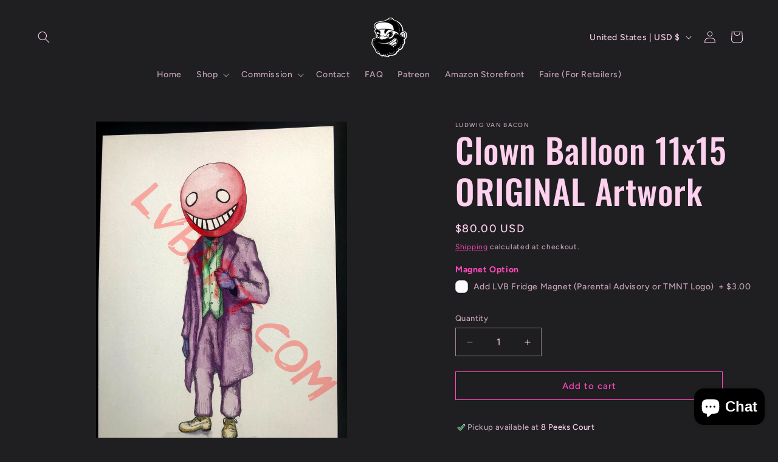

--- FILE ---
content_type: text/html; charset=UTF-8
request_url: https://dev.younet.network/infiniteoption/jxGetCustomVariantId/59853
body_size: 205
content:
 41737657581744